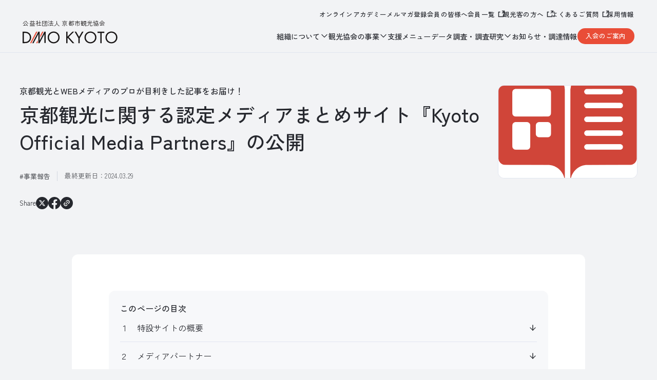

--- FILE ---
content_type: text/html; charset=UTF-8
request_url: https://www.kyokanko.or.jp/news/20240329_2/
body_size: 51497
content:
<!DOCTYPE html>
<html lang="ja">
<head>
<meta charset="UTF-8">
<meta http-equiv="X-UA-Compatible" content="IE=edge">
<meta name="viewport" content="width=device-width, initial-scale=1.0">
<link rel="preconnect" href="https://fonts.googleapis.com">
<link rel="preconnect" href="https://fonts.gstatic.com" crossorigin>
<link href="https://fonts.googleapis.com/css2?family=Inter:wght@100..900&family=Zen+Kaku+Gothic+New:wght@400;500&display=swap" rel="stylesheet">
<link rel="stylesheet" href="https://cdn.jsdelivr.net/npm/swiper@8/swiper-bundle.min.css" />
<link rel="stylesheet" href="https://www.kyokanko.or.jp/wp/wp-content/themes/kyokanko02/style.css">
<!-- ↓フィールド更新用 -->
<link rel="stylesheet" href="https://www.kyokanko.or.jp/wp/wp-content/themes/kyokanko02/css/field_custom.css">
<script async defer crossorigin="anonymous" src="https://connect.facebook.net/en_US/sdk.js#xfbml=1&version=v10.0" nonce="YOUR_NONCE"></script>
<!-- Google Tag Manager -->
<script>(function(w,d,s,l,i){w[l]=w[l]||[];w[l].push({'gtm.start':
new Date().getTime(),event:'gtm.js'});var f=d.getElementsByTagName(s)[0],
j=d.createElement(s),dl=l!='dataLayer'?'&l='+l:'';j.async=true;j.src=
'https://www.googletagmanager.com/gtm.js?id='+i+dl;f.parentNode.insertBefore(j,f);
})(window,document,'script','dataLayer','GTM-MPM7BT5');</script>
<!-- End Google Tag Manager -->
<meta name='robots' content='index, follow, max-image-preview:large, max-snippet:-1, max-video-preview:-1' />
	<style>img:is([sizes="auto" i], [sizes^="auto," i]) { contain-intrinsic-size: 3000px 1500px }</style>
	
	<!-- This site is optimized with the Yoast SEO plugin v24.1 - https://yoast.com/wordpress/plugins/seo/ -->
	<title>京都観光に関する認定メディアまとめサイト『Kyoto Official Media Partners』の公開 | 公益社団法人 京都市観光協会（DMO KYOTO）</title>
	<meta name="description" content="お知らせ・調達情報などの詳細ページです。" />
	<link rel="canonical" href="https://www.kyokanko.or.jp/news/20240329_2/" />
	<meta property="og:locale" content="ja_JP" />
	<meta property="og:type" content="article" />
	<meta property="og:title" content="京都観光に関する認定メディアまとめサイト『Kyoto Official Media Partners』の公開 | 公益社団法人 京都市観光協会（DMO KYOTO）" />
	<meta property="og:description" content="お知らせ・調達情報などの詳細ページです。" />
	<meta property="og:url" content="https://www.kyokanko.or.jp/news/20240329_2/" />
	<meta property="og:site_name" content="公益社団法人 京都市観光協会（DMO KYOTO）" />
	<meta property="article:modified_time" content="2024-12-12T13:24:44+00:00" />
	<meta property="og:image" content="https://www.kyokanko.or.jp/wp/wp-content/uploads/mediapartners.jpg" />
	<meta name="twitter:card" content="summary_large_image" />
	<script type="application/ld+json" class="yoast-schema-graph">{"@context":"https://schema.org","@graph":[{"@type":"WebPage","@id":"https://www.kyokanko.or.jp/news/20240329_2/","url":"https://www.kyokanko.or.jp/news/20240329_2/","name":"京都観光に関する認定メディアまとめサイト『Kyoto Official Media Partners』の公開 | 公益社団法人 京都市観光協会（DMO KYOTO）","isPartOf":{"@id":"https://www.kyokanko.or.jp/#website"},"primaryImageOfPage":{"@id":"https://www.kyokanko.or.jp/news/20240329_2/#primaryimage"},"image":{"@id":"https://www.kyokanko.or.jp/news/20240329_2/#primaryimage"},"thumbnailUrl":"https://www.kyokanko.or.jp/wp/wp-content/uploads/mediapartners.jpg","datePublished":"2024-03-29T01:00:53+00:00","dateModified":"2024-12-12T13:24:44+00:00","description":"お知らせ・調達情報などの詳細ページです。","breadcrumb":{"@id":"https://www.kyokanko.or.jp/news/20240329_2/#breadcrumb"},"inLanguage":"ja","potentialAction":[{"@type":"ReadAction","target":["https://www.kyokanko.or.jp/news/20240329_2/"]}]},{"@type":"ImageObject","inLanguage":"ja","@id":"https://www.kyokanko.or.jp/news/20240329_2/#primaryimage","url":"https://www.kyokanko.or.jp/wp/wp-content/uploads/mediapartners.jpg","contentUrl":"https://www.kyokanko.or.jp/wp/wp-content/uploads/mediapartners.jpg","width":1439,"height":770},{"@type":"BreadcrumbList","@id":"https://www.kyokanko.or.jp/news/20240329_2/#breadcrumb","itemListElement":[{"@type":"ListItem","position":1,"name":"ホーム","item":"https://www.kyokanko.or.jp/"},{"@type":"ListItem","position":2,"name":"お知らせ・調達情報","item":"https://www.kyokanko.or.jp/news/"},{"@type":"ListItem","position":3,"name":"京都観光に関する認定メディアまとめサイト『Kyoto Official Media Partners』の公開"}]},{"@type":"WebSite","@id":"https://www.kyokanko.or.jp/#website","url":"https://www.kyokanko.or.jp/","name":"公益社団法人 京都市観光協会（DMO KYOTO）","description":"Kyoto City Toursim Organization Official Site","potentialAction":[{"@type":"SearchAction","target":{"@type":"EntryPoint","urlTemplate":"https://www.kyokanko.or.jp/?s={search_term_string}"},"query-input":{"@type":"PropertyValueSpecification","valueRequired":true,"valueName":"search_term_string"}}],"inLanguage":"ja"}]}</script>
	<!-- / Yoast SEO plugin. -->


<link rel='stylesheet' id='wp-block-library-css' href='https://www.kyokanko.or.jp/wp/wp-includes/css/dist/block-library/style.min.css?ver=6.7.1' type='text/css' media='all' />
<style id='classic-theme-styles-inline-css' type='text/css'>
/*! This file is auto-generated */
.wp-block-button__link{color:#fff;background-color:#32373c;border-radius:9999px;box-shadow:none;text-decoration:none;padding:calc(.667em + 2px) calc(1.333em + 2px);font-size:1.125em}.wp-block-file__button{background:#32373c;color:#fff;text-decoration:none}
</style>
<style id='global-styles-inline-css' type='text/css'>
:root{--wp--preset--aspect-ratio--square: 1;--wp--preset--aspect-ratio--4-3: 4/3;--wp--preset--aspect-ratio--3-4: 3/4;--wp--preset--aspect-ratio--3-2: 3/2;--wp--preset--aspect-ratio--2-3: 2/3;--wp--preset--aspect-ratio--16-9: 16/9;--wp--preset--aspect-ratio--9-16: 9/16;--wp--preset--color--black: #000000;--wp--preset--color--cyan-bluish-gray: #abb8c3;--wp--preset--color--white: #ffffff;--wp--preset--color--pale-pink: #f78da7;--wp--preset--color--vivid-red: #cf2e2e;--wp--preset--color--luminous-vivid-orange: #ff6900;--wp--preset--color--luminous-vivid-amber: #fcb900;--wp--preset--color--light-green-cyan: #7bdcb5;--wp--preset--color--vivid-green-cyan: #00d084;--wp--preset--color--pale-cyan-blue: #8ed1fc;--wp--preset--color--vivid-cyan-blue: #0693e3;--wp--preset--color--vivid-purple: #9b51e0;--wp--preset--gradient--vivid-cyan-blue-to-vivid-purple: linear-gradient(135deg,rgba(6,147,227,1) 0%,rgb(155,81,224) 100%);--wp--preset--gradient--light-green-cyan-to-vivid-green-cyan: linear-gradient(135deg,rgb(122,220,180) 0%,rgb(0,208,130) 100%);--wp--preset--gradient--luminous-vivid-amber-to-luminous-vivid-orange: linear-gradient(135deg,rgba(252,185,0,1) 0%,rgba(255,105,0,1) 100%);--wp--preset--gradient--luminous-vivid-orange-to-vivid-red: linear-gradient(135deg,rgba(255,105,0,1) 0%,rgb(207,46,46) 100%);--wp--preset--gradient--very-light-gray-to-cyan-bluish-gray: linear-gradient(135deg,rgb(238,238,238) 0%,rgb(169,184,195) 100%);--wp--preset--gradient--cool-to-warm-spectrum: linear-gradient(135deg,rgb(74,234,220) 0%,rgb(151,120,209) 20%,rgb(207,42,186) 40%,rgb(238,44,130) 60%,rgb(251,105,98) 80%,rgb(254,248,76) 100%);--wp--preset--gradient--blush-light-purple: linear-gradient(135deg,rgb(255,206,236) 0%,rgb(152,150,240) 100%);--wp--preset--gradient--blush-bordeaux: linear-gradient(135deg,rgb(254,205,165) 0%,rgb(254,45,45) 50%,rgb(107,0,62) 100%);--wp--preset--gradient--luminous-dusk: linear-gradient(135deg,rgb(255,203,112) 0%,rgb(199,81,192) 50%,rgb(65,88,208) 100%);--wp--preset--gradient--pale-ocean: linear-gradient(135deg,rgb(255,245,203) 0%,rgb(182,227,212) 50%,rgb(51,167,181) 100%);--wp--preset--gradient--electric-grass: linear-gradient(135deg,rgb(202,248,128) 0%,rgb(113,206,126) 100%);--wp--preset--gradient--midnight: linear-gradient(135deg,rgb(2,3,129) 0%,rgb(40,116,252) 100%);--wp--preset--font-size--small: 13px;--wp--preset--font-size--medium: 20px;--wp--preset--font-size--large: 36px;--wp--preset--font-size--x-large: 42px;--wp--preset--spacing--20: 0.44rem;--wp--preset--spacing--30: 0.67rem;--wp--preset--spacing--40: 1rem;--wp--preset--spacing--50: 1.5rem;--wp--preset--spacing--60: 2.25rem;--wp--preset--spacing--70: 3.38rem;--wp--preset--spacing--80: 5.06rem;--wp--preset--shadow--natural: 6px 6px 9px rgba(0, 0, 0, 0.2);--wp--preset--shadow--deep: 12px 12px 50px rgba(0, 0, 0, 0.4);--wp--preset--shadow--sharp: 6px 6px 0px rgba(0, 0, 0, 0.2);--wp--preset--shadow--outlined: 6px 6px 0px -3px rgba(255, 255, 255, 1), 6px 6px rgba(0, 0, 0, 1);--wp--preset--shadow--crisp: 6px 6px 0px rgba(0, 0, 0, 1);}:where(.is-layout-flex){gap: 0.5em;}:where(.is-layout-grid){gap: 0.5em;}body .is-layout-flex{display: flex;}.is-layout-flex{flex-wrap: wrap;align-items: center;}.is-layout-flex > :is(*, div){margin: 0;}body .is-layout-grid{display: grid;}.is-layout-grid > :is(*, div){margin: 0;}:where(.wp-block-columns.is-layout-flex){gap: 2em;}:where(.wp-block-columns.is-layout-grid){gap: 2em;}:where(.wp-block-post-template.is-layout-flex){gap: 1.25em;}:where(.wp-block-post-template.is-layout-grid){gap: 1.25em;}.has-black-color{color: var(--wp--preset--color--black) !important;}.has-cyan-bluish-gray-color{color: var(--wp--preset--color--cyan-bluish-gray) !important;}.has-white-color{color: var(--wp--preset--color--white) !important;}.has-pale-pink-color{color: var(--wp--preset--color--pale-pink) !important;}.has-vivid-red-color{color: var(--wp--preset--color--vivid-red) !important;}.has-luminous-vivid-orange-color{color: var(--wp--preset--color--luminous-vivid-orange) !important;}.has-luminous-vivid-amber-color{color: var(--wp--preset--color--luminous-vivid-amber) !important;}.has-light-green-cyan-color{color: var(--wp--preset--color--light-green-cyan) !important;}.has-vivid-green-cyan-color{color: var(--wp--preset--color--vivid-green-cyan) !important;}.has-pale-cyan-blue-color{color: var(--wp--preset--color--pale-cyan-blue) !important;}.has-vivid-cyan-blue-color{color: var(--wp--preset--color--vivid-cyan-blue) !important;}.has-vivid-purple-color{color: var(--wp--preset--color--vivid-purple) !important;}.has-black-background-color{background-color: var(--wp--preset--color--black) !important;}.has-cyan-bluish-gray-background-color{background-color: var(--wp--preset--color--cyan-bluish-gray) !important;}.has-white-background-color{background-color: var(--wp--preset--color--white) !important;}.has-pale-pink-background-color{background-color: var(--wp--preset--color--pale-pink) !important;}.has-vivid-red-background-color{background-color: var(--wp--preset--color--vivid-red) !important;}.has-luminous-vivid-orange-background-color{background-color: var(--wp--preset--color--luminous-vivid-orange) !important;}.has-luminous-vivid-amber-background-color{background-color: var(--wp--preset--color--luminous-vivid-amber) !important;}.has-light-green-cyan-background-color{background-color: var(--wp--preset--color--light-green-cyan) !important;}.has-vivid-green-cyan-background-color{background-color: var(--wp--preset--color--vivid-green-cyan) !important;}.has-pale-cyan-blue-background-color{background-color: var(--wp--preset--color--pale-cyan-blue) !important;}.has-vivid-cyan-blue-background-color{background-color: var(--wp--preset--color--vivid-cyan-blue) !important;}.has-vivid-purple-background-color{background-color: var(--wp--preset--color--vivid-purple) !important;}.has-black-border-color{border-color: var(--wp--preset--color--black) !important;}.has-cyan-bluish-gray-border-color{border-color: var(--wp--preset--color--cyan-bluish-gray) !important;}.has-white-border-color{border-color: var(--wp--preset--color--white) !important;}.has-pale-pink-border-color{border-color: var(--wp--preset--color--pale-pink) !important;}.has-vivid-red-border-color{border-color: var(--wp--preset--color--vivid-red) !important;}.has-luminous-vivid-orange-border-color{border-color: var(--wp--preset--color--luminous-vivid-orange) !important;}.has-luminous-vivid-amber-border-color{border-color: var(--wp--preset--color--luminous-vivid-amber) !important;}.has-light-green-cyan-border-color{border-color: var(--wp--preset--color--light-green-cyan) !important;}.has-vivid-green-cyan-border-color{border-color: var(--wp--preset--color--vivid-green-cyan) !important;}.has-pale-cyan-blue-border-color{border-color: var(--wp--preset--color--pale-cyan-blue) !important;}.has-vivid-cyan-blue-border-color{border-color: var(--wp--preset--color--vivid-cyan-blue) !important;}.has-vivid-purple-border-color{border-color: var(--wp--preset--color--vivid-purple) !important;}.has-vivid-cyan-blue-to-vivid-purple-gradient-background{background: var(--wp--preset--gradient--vivid-cyan-blue-to-vivid-purple) !important;}.has-light-green-cyan-to-vivid-green-cyan-gradient-background{background: var(--wp--preset--gradient--light-green-cyan-to-vivid-green-cyan) !important;}.has-luminous-vivid-amber-to-luminous-vivid-orange-gradient-background{background: var(--wp--preset--gradient--luminous-vivid-amber-to-luminous-vivid-orange) !important;}.has-luminous-vivid-orange-to-vivid-red-gradient-background{background: var(--wp--preset--gradient--luminous-vivid-orange-to-vivid-red) !important;}.has-very-light-gray-to-cyan-bluish-gray-gradient-background{background: var(--wp--preset--gradient--very-light-gray-to-cyan-bluish-gray) !important;}.has-cool-to-warm-spectrum-gradient-background{background: var(--wp--preset--gradient--cool-to-warm-spectrum) !important;}.has-blush-light-purple-gradient-background{background: var(--wp--preset--gradient--blush-light-purple) !important;}.has-blush-bordeaux-gradient-background{background: var(--wp--preset--gradient--blush-bordeaux) !important;}.has-luminous-dusk-gradient-background{background: var(--wp--preset--gradient--luminous-dusk) !important;}.has-pale-ocean-gradient-background{background: var(--wp--preset--gradient--pale-ocean) !important;}.has-electric-grass-gradient-background{background: var(--wp--preset--gradient--electric-grass) !important;}.has-midnight-gradient-background{background: var(--wp--preset--gradient--midnight) !important;}.has-small-font-size{font-size: var(--wp--preset--font-size--small) !important;}.has-medium-font-size{font-size: var(--wp--preset--font-size--medium) !important;}.has-large-font-size{font-size: var(--wp--preset--font-size--large) !important;}.has-x-large-font-size{font-size: var(--wp--preset--font-size--x-large) !important;}
:where(.wp-block-post-template.is-layout-flex){gap: 1.25em;}:where(.wp-block-post-template.is-layout-grid){gap: 1.25em;}
:where(.wp-block-columns.is-layout-flex){gap: 2em;}:where(.wp-block-columns.is-layout-grid){gap: 2em;}
:root :where(.wp-block-pullquote){font-size: 1.5em;line-height: 1.6;}
</style>
<link rel='shortlink' href='https://www.kyokanko.or.jp/?p=21948' />
<link rel="icon" href="https://www.kyokanko.or.jp/wp/wp-content/uploads/cropped-favicon-32x32.png" sizes="32x32" />
<link rel="icon" href="https://www.kyokanko.or.jp/wp/wp-content/uploads/cropped-favicon-192x192.png" sizes="192x192" />
<link rel="apple-touch-icon" href="https://www.kyokanko.or.jp/wp/wp-content/uploads/cropped-favicon-180x180.png" />
<meta name="msapplication-TileImage" content="https://www.kyokanko.or.jp/wp/wp-content/uploads/cropped-favicon-270x270.png" />
</head>
<body id="%e4%ba%ac%e9%83%bd%e8%a6%b3%e5%85%89%e3%81%ab%e9%96%a2%e3%81%99%e3%82%8b%e8%aa%8d%e5%ae%9a%e3%83%a1%e3%83%87%e3%82%a3%e3%82%a2%e3%81%be%e3%81%a8%e3%82%81%e3%82%b5%e3%82%a4%e3%83%88%e3%80%8ekyoto-offic" class="news-template-default single single-news postid-21948">
<!-- Google Tag Manager (noscript) -->
<noscript><iframe src="https://www.googletagmanager.com/ns.html?id=GTM-MPM7BT5"
height="0" width="0" style="display:none;visibility:hidden"></iframe></noscript>
<!-- End Google Tag Manager (noscript) -->
<div class="bg_main"></div>
<header class="ly_header ly_header_btm">
  <nav class="ly_header_topNav">
    <ul class="navTop">
      <li><a href="/onlineacademy/">オンラインアカデミー</a></li>
      <li><a href="/mail_magazine/">メルマガ登録</a></li>
      <li><a href="/member/">会員の皆様へ</a></li>
      <li><a href="https://docs.google.com/spreadsheets/d/1_FYkm1ws638PUN3wz9_d7ROpiJ5pM0tI_WMat_wgIKg/edit?usp=sharing" class="icon_link" target="_blank" rel="noopener">会員一覧</a></li>
      <li><a href="https://ja.kyoto.travel/?from=kyokanko" class="icon_link" target="_blank" rel="noopener">観光客の方へ</a></li>
      <li><a href="https://tayori.com/faq/a5306b05244f4d71d7ee198d14e41882bca350ea" class="icon_link" target="_blank" rel="noopener">よくあるご質問</a></li>
      <li><a href="/recruit/">採用情報</a></li>
    </ul>
  </nav>
  <div class="ly_header_btmNav">
    <div class="logo">
      <a href="/">
        <em class="sub_logo">公益社団法人 京都市観光協会</em>
        <svg width="200" height="26" viewBox="0 0 200 26" fill="none" xmlns="http://www.w3.org/2000/svg">
          <path d="M31.2066 0.902344L18.4675 25.0654H15.7827L28.5327 0.902344H31.2066Z" fill="#E94D37"/>
          <path d="M28.5435 25.066H31.2282L31.7826 24.0225V18.9355L28.5435 25.066Z" fill="#E94D37"/>
          <path d="M43.9673 0.902344H41.2934L37.1738 8.69582V13.7828L43.9673 0.902344Z" fill="#E94D37"/>
          <path class="line" d="M0 0.902344H4.92391C7.34783 0.902344 10.7935 1.15234 13.837 3.72843C16.0435 5.57626 17.9674 8.65234 17.9674 13.0002C17.9674 18.0763 15.4674 20.7936 13.7283 22.2719C11.5217 24.1523 9.19565 25.0654 4.8913 25.0654H0V0.902344ZM2.68478 22.5328H5.04348C6.96739 22.5328 9.6087 22.3154 11.9674 20.3589C13.7826 18.8371 15.2283 16.4458 15.2283 13.0002C15.2283 7.20669 11.1739 3.43495 5.04348 3.43495H2.68478V22.5328Z" fill="#26282E"/>
          <path class="line" d="M52.8479 13C52.8479 5.79348 58.4675 0.5 65.424 0.5C72.3805 0.5 78.0001 5.79348 78.0001 13C78.0001 20.2065 72.424 25.5 65.424 25.5C58.424 25.5 52.8479 20.1739 52.8479 13ZM55.5979 13C55.5979 18.5435 59.9783 22.9674 65.4131 22.9674C70.8479 22.9674 75.2283 18.5435 75.2283 13C75.2283 7.45652 70.8479 3.03261 65.4131 3.03261C59.9783 3.03261 55.5979 7.45652 55.5979 13Z" fill="#26282E"/>
          <path class="line" d="M94.6086 11.261L104.902 0.902344H108.522L97.2173 12.1741L108.88 25.0763H105.185L95.2934 13.9893L94.6086 14.6741V25.0763H91.9238V0.902344H94.6086V11.261Z" fill="#26282E"/>
          <path class="line" d="M117.609 14.6632L109.674 0.902344H112.793L118.956 11.6958L125.185 0.902344H128.304L120.293 14.6741V25.0763H117.609V14.6741V14.6632Z" fill="#26282E"/>
          <path class="line" d="M130.391 13C130.391 5.79348 136.011 0.5 142.967 0.5C149.924 0.5 155.544 5.79348 155.544 13C155.544 20.2065 149.967 25.5 142.967 25.5C135.967 25.5 130.391 20.1739 130.391 13ZM133.141 13C133.141 18.5435 137.522 22.9674 142.957 22.9674C148.391 22.9674 152.772 18.5435 152.772 13C152.772 7.45652 148.391 3.03261 142.957 3.03261C137.522 3.03261 133.141 7.45652 133.141 13Z" fill="#26282E"/>
          <path class="line" d="M166.402 3.43495V25.0654H163.717V3.43495H157.848V0.902344H172.272V3.43495H166.402Z" fill="#26282E"/>
          <path class="line" d="M174.587 13C174.587 5.79348 180.206 0.5 187.163 0.5C194.12 0.5 199.739 5.79348 199.739 13C199.739 20.2065 194.163 25.5 187.163 25.5C180.163 25.5 174.587 20.1739 174.587 13ZM177.337 13C177.337 18.5435 181.717 22.9674 187.152 22.9674C192.587 22.9674 196.967 18.5435 196.967 13C196.967 7.45652 192.587 3.03261 187.152 3.03261C181.717 3.03261 177.337 7.45652 177.337 13Z" fill="#26282E"/>
          <path class="line" d="M45.8804 0.902344L35.8152 19.9784V0.902344H35.8043H33.1412H33.1195L20.3804 25.0654H23.0543L33.1412 5.95669V25.0654H35.8152L45.8804 5.97843V24.6632H48.5652V0.902344H45.8804Z" fill="#26282E"/>
        </svg>
      </a>
    </div>
    <nav class="navBtm">
      <div class="sp_navMenu">
        <div class="el_btn el_btn__cv btn"><a href="/kaiin_entry/">入会のご案内</a></div>
        <div class="ly_header_menuIcon">
          <span></span>
          <span></span>
          <span></span>
        </div>
      </div>
      <ul class="navBtm_list">
        <li>
          <span>
            組織について
          </span>
          <div class="underBox">
            <a href="/about-kta/">組織について</a>
            <ul class="underBox_list">
              <li><a href="/about-kta/history/">組織情報と沿革</a></li>
              <li><a href="/about-kta/disclosure/">ディスクロージャー</a></li>
              <li><a href="/about-kta/strategy_dmokyoto/">経営戦略</a></li>
              <!-- <li><a href="/about-kta/message/">会長挨拶</a></li> -->
              <li><a href="/about-kta/history/#access" class="is_linkAccess">アクセス</a></li>
            </ul>
          </div>
        </li>
        <li>
          <span>
            観光協会の事業
          </span>
          <div class="underBox">
            <a href="/project/">観光協会の事業</a>
            <ul class="underBox_list">
              <li><a href="/project/business/">調査研究・担い手支援</a></li>
              <li><a href="/project/mediasupport/">情報発信・観光案内</a></li>
              <li><a href="/project/sustainable/">持続可能な観光地づくり</a></li>
              <li><a href="/project/culture/">文化・伝統を活用した観光振興</a></li>
            </ul>
          </div>
        </li>
        <li><a href="/service/">支援メニュー</a></li>
        <li>
          <span>
            データ調査・調査研究
          </span>
          <div class="underBox dataArea">
            <ul class="underBox_list">
              <li><a href="/report/">データ月報・調査研究一覧</a></li>
              <li><a href="/aboutdata/">データ月報とは</a></li>
              <li><a href="/dashboard/">データ分析・ダウンロード用ダッシュボード</a></li>
              <li><a href="/survey_list/">京都市における観光調査関係の資料一覧</a></li>
            </ul>
          </div>
        </li>
        <li><a href="/news/">お知らせ・調達情報</a></li>
        <li class="el_btn el_btn__cv btn"><a href="/kaiin_entry/">入会のご案内</a></li>
      </ul>
    </nav>
  </div>

  <div class="sp_navInner">
    <div class="sp_navInner_wrap">
      <ul class="sp_navInner_list01">
        <li>
          <em>組織について</em>
          <ul class="underBox_list">
            <li><a href="/about-kta/">組織について</a></li>
            <li><a href="/about-kta/history/">組織情報と沿革</a></li>
            <li><a href="/about-kta/disclosure/">ディスクロージャー</a></li>
            <li><a href="/about-kta/strategy_dmokyoto/">経営戦略</a></li>
            <!-- <li><a href="/about-kta/message/">会長挨拶</a></li> -->
            <li><a href="/about-kta/history/#access" class="is_sp_linkAccess">アクセス</a></li>
          </ul>
        </li>
        <li>
          <em>観光協会の事業</em>
          <ul class="underBox_list">
            <li><a href="/project/">観光協会の事業</a></li>
            <li><a href="/project/business/">調査研究・担い手支援</a></li>
            <li><a href="/project/mediasupport/">情報発信・観光案内</a></li>
            <li><a href="/project/sustainable/">持続可能な観光地づくり</a></li>
            <li><a href="/project/culture/">文化・伝統を活用した観光振興</a></li>
          </ul>
        </li>
        <li><a href="/service/">支援メニュー</a></li>
        <li>
          <em>データ・調査研究</em>
          <ul class="underBox_list">
            <li class="subTtl">データ一覧</li>
            <li><a href="/report/">データ・調査研究</a></li>
            <li><a href="/aboutdata/">データ月報とは</a></li>
            <li><a href="/dashboard/">データ分析・ダウンロード用ダッシュボード</a></li>
            <li><a href="/survey_list/">京都市における観光調査関係の資料一覧</a></li>
          </ul>
        </li>
        <li><a href="/news/">お知らせ・調達情報</a></li>
      </ul>
      <ul class="sp_navInner_list02">
        <li><a href="/onlineacademy/">オンラインアカデミー</a></li>
        <li><a href="/mail_magazine/">メルマガ登録</a></li>
        <li><a href="/kaiin_entry/">入会のご案内</a></li>
        <li><a href="/member/">会員の皆様へ</a></li>
        <li><a href="https://docs.google.com/spreadsheets/d/1_FYkm1ws638PUN3wz9_d7ROpiJ5pM0tI_WMat_wgIKg/edit?usp=sharing" class="icon_link" target="_blank" rel="noopener"><span>会員一覧</span></a></li>
        <li><a href="https://ja.kyoto.travel/?from=kyokanko" class="icon_link" target="_blank" rel="noopener"><span>観光客の方へ</span></a></li>
        <li><a href="/kouenshinsei/">京都市観光協会後援名義等の使用許可申請について</a></li>
        <li><a href="/recruit/">採用情報</a></li>
        <li><a href="https://tayori.com/faq/a5306b05244f4d71d7ee198d14e41882bca350ea" class="icon_link" target="_blank" rel="noopener"><span>よくあるご質問</span></a></li>
        <li><a href="/contact/">お問い合わせ</a></li>
      </ul>
      <ul class="sp_navInner_snsList">
        <li><a href="" class="icon_facebook">DMO KYOTO 公式Facebook</a></li>
        <li><a href="" class="icon_note">DMO KYOTO 公式note</a></li>
      </ul>
    </div>
  </div>
</header><main class="un_news">
<section class="bl_btmHeader__news">
  <div class="bl_btmHeader_inner">
    <div class="hdgArea">
			<p class="subTtl">京都観光とWEBメディアのプロが目利きした記事をお届け！</p>
			<h1 class="el_hdg01 hdg">京都観光に関する認定メディアまとめサイト『Kyoto Official Media Partners』の公開</h1>
			<div class="box">
										<div class="tagsArea">
					<div class="bl_articleCard_tag">
						<a href="https://www.kyokanko.or.jp/news/?cat=report" class="hv-red"><em>事業報告</em></a>					</div>
										<p class="updated">最終更新日：<time datetime="2024.03.29">2024.03.29</time></p>
				</div>
			</div>
			<dl>
				<dt>Share</dt>
				<dd>
										<a href="https://twitter.com/intent/tweet?text=%E4%BA%AC%E9%83%BD%E8%A6%B3%E5%85%89%E3%81%AB%E9%96%A2%E3%81%99%E3%82%8B%E8%AA%8D%E5%AE%9A%E3%83%A1%E3%83%87%E3%82%A3%E3%82%A2%E3%81%BE%E3%81%A8%E3%82%81%E3%82%B5%E3%82%A4%E3%83%88%E3%80%8EKyoto+Official+Media+Partners%E3%80%8F%E3%81%AE%E5%85%AC%E9%96%8B&url=https%3A%2F%2Fwww.kyokanko.or.jp%2Fnews%2F20240329_2%2F" target="_blank" class="twitter-share-button">
						<img src="https://www.kyokanko.or.jp/wp/wp-content/themes/kyokanko02/img/common/icon_x.svg" alt="Xポスト">
					</a>
					<a href="https://www.facebook.com/sharer/sharer.php?u=https%3A%2F%2Fwww.kyokanko.or.jp%2Fnews%2F20240329_2%2F&t=%E4%BA%AC%E9%83%BD%E8%A6%B3%E5%85%89%E3%81%AB%E9%96%A2%E3%81%99%E3%82%8B%E8%AA%8D%E5%AE%9A%E3%83%A1%E3%83%87%E3%82%A3%E3%82%A2%E3%81%BE%E3%81%A8%E3%82%81%E3%82%B5%E3%82%A4%E3%83%88%E3%80%8EKyoto+Official+Media+Partners%E3%80%8F%E3%81%AE%E5%85%AC%E9%96%8B" target="_blank" class="facebook-share-button">
						<img src="https://www.kyokanko.or.jp/wp/wp-content/themes/kyokanko02/img/common/icon_facebook.svg" alt="Facebookシェア">
					</a>
					<a href="" id="copyLinkButton" data-link="https://www.kyokanko.or.jp/news/20240329_2/">
						<img src="https://www.kyokanko.or.jp/wp/wp-content/themes/kyokanko02/img/common/icon_.svg" alt="リンクをコピー">
					</a>
				</dd>
			</dl>
    </div>
		<figure class="thumbnailArea">
						<img src="https://www.kyokanko.or.jp/wp/wp-content/uploads/brandmark-logo.png" alt="京都観光に関する認定メディアまとめサイト『Kyoto Official Media Partners』の公開">
		</figure>
  </div>
</section>

<section class="un_news_contents">
		<div class="un_news_contents_inner bl_editContents">
		<div id="toc_container" class="no_bullets"><p class="toc_title">このページの目次</p><ul class="toc_list"><li><a href="#i">１　特設サイトの概要</a></li><li><a href="#i-2">２　メディアパートナー</a></li><li><a href="#i-3">掲載記事に対する読者投票について</a></li></ul></div>

              <div class="post-text-inner">
                <div class="bg-set-box bg-white">
                  <div class="bg-set-text wysiwyg">
                    
                    
                    <p>京都市と（公社）京都市観光協会（ＤＭＯ ＫＹＯＴＯ）は、持続可能な観光を実現するため、京都観光行動基準（京都観光モラル）の周知・啓発や観光の分散（時期、時間、場所の分散）などの観光課題対策に取り組んでいます。<br />
この度、観光課題の解決に資する記事や市民おすすめの穴場スポット、伝統文化・工芸、食文化の理解促進などをテーマとする記事をまとめた観光客向け特設サイト「Kyoto Official Media Partners」を新たに公開しました。<br />
特設サイトの公開に当たっては、記事掲載や広報における相互協力等を希望するＷＥＢメディア運営事業者を募集・審査し、「メディアパートナー」として認定した１０社の記事を掲載します。<br />
また、認定した「メディアパートナー」に対しては、１年を通じて、取材機会やイベント情報の提供など様々な支援を行います。</p>

                  </div>
                  
                </div>
              </div>
            <h2 class="wp-block-heading"><span id="i">１　特設サイトの概要</span></h2><p>名称：<strong>Kyoto Official Media Partners</strong><br />
URL：<a href="https://media.kyoto.travel/" target="_blank" rel="noopener">https://media.kyoto.travel/</a></p>
<p>※ メディアパートナー１０社の記事を、１社につき３件ずつ掲載します。（掲載記事は随時更新予定）。<br />
※ インターネット上のキーワード検索では発見しづらい記事を中心に選定することで、観光課題の解決に資する旅行の仕方など、多様な京都観光の選択肢を提示します。</p>
<figure class="wp-block-image"><img decoding="async" src="https://www.kyokanko.or.jp/wp/wp-content/uploads/mediapartners.jpg" alt=""><figcaption>特設サイト「Kyoto Official Media Partners」サイトの画面イメージ</figcaption></figure><figure class="wp-block-image"><img decoding="async" src="https://www.kyokanko.or.jp/wp/wp-content/uploads/brandmark-design-1.png" alt=""><figcaption>公式ロゴマーク</figcaption></figure><h2 class="wp-block-heading"><span id="i-2">２　メディアパートナー</span></h2><p>令和６年度のメディアパートナーは、観光課題の解決に資する記事や市民おすすめの穴場スポット、伝統文化・工芸、食文化の理解促進などをテーマとする記事を掲載しているＷＥＢメディア運営事業者を対象に募集を行い、テーマごとに審査した結果、応募があった４０社のうち１０社を認定しました。<br />
認定期間は令和６年４月からの１年間とし、令和７年度分は令和７年１月頃に募集を行う予定です。</p>

              <div class="post-text-inner">
                <div class="bg-set-box bg-white">
                  <div class="bg-set-text wysiwyg">
                    
                    <h4>〈令和６年度メディアパートナー〉</h4>
                    <table style="border-collapse: collapse; width: 100%;">
<tbody>
<tr>
<td style="width: 40%; text-align: center;"><strong>メディア名</strong></td>
<td style="width: 60%; text-align: center;"><strong>運営事業者等</strong></td>
</tr>
<tr>
<td style="width: 40%; text-align: left;">京都館</td>
<td style="width: 60%; text-align: left;">京都市 産業観光局クリエイティブ産業振興室</td>
</tr>
<tr>
<td style="width: 40%; text-align: left;">京都グルメタクシーブログ</td>
<td style="width: 60%; text-align: left;">京都グルメタクシー</td>
</tr>
<tr>
<td style="width: 40%; text-align: left;">Kyoto Love. Kyoto</td>
<td style="width: 60%; text-align: left;">サンケイデザイン株式会社</td>
</tr>
<tr>
<td style="width: 40%; text-align: left;">ことりっぷ</td>
<td style="width: 60%; text-align: left;">株式会社昭文社</td>
</tr>
<tr>
<td style="width: 40%; text-align: left;">THE KYOTO</td>
<td style="width: 60%; text-align: left;">京都新聞社</td>
</tr>
<tr>
<td style="width: 40%; text-align: left;">タビガタリ</td>
<td style="width: 60%; text-align: left;"><span style="font-weight: 400;">株式会社ＪＲ東海ツアーズ</span></td>
</tr>
<tr>
<td style="width: 40%; text-align: left;">ハンケイ京都新聞</td>
<td style="width: 60%; text-align: left;"><span style="font-weight: 400;">京都新聞社、株式会社ユニオン・エー</span></td>
</tr>
<tr>
<td style="width: 40%; text-align: left;">Premium Japan</td>
<td style="width: 60%; text-align: left;"><span style="font-weight: 400;">株式会社プレミアムジャパン</span></td>
</tr>
<tr>
<td style="width: 40%; text-align: left;">Life Hugger</td>
<td style="width: 60%; text-align: left;"><span style="font-weight: 400;">ハーチ株式会社</span></td>
</tr>
<tr>
<td style="width: 40%; text-align: left;">Leaf KYOTO</td>
<td style="width: 60%; text-align: left;">株式会社リーフ・パブリケーションズ</td>
</tr>
</tbody>
</table>
<p>※五十音順</p>

                  </div>
                  
                </div>
              </div>
            <figure class="wp-block-image"><img decoding="async" src="https://www.kyokanko.or.jp/wp/wp-content/uploads/medialogo.png" alt=""></figure><h4 class="wp-block-heading">〈相互連携及び支援の例〉</h4><ul>
<li>特設サイトへの記事の掲載、京都市観光協会ＳＮＳでの広報</li>
<li>掲載記事に対する読者投票の実施（別紙参照）</li>
<li>京都市観光協会が収集している観光客向けイベント情報などの提供</li>
<li>公式ロゴマークの提供</li>
<li>京都市観光協会事業や、会員企業店舗・施設の内覧会への招待</li>
<li>各メディア担当者との交流</li>
</ul>
<p style="text-align: right;">など</p>
<h2 class="wp-block-heading"><span id="i-3">掲載記事に対する読者投票について</span></h2><p>メディアパートナーへの支援の一つとして、本サイトの一般公開に先立ち、リピーター観光客※を対象とした、掲載記事への人気投票を実施しました。<br />
投票の際にいただいた推薦・応援コメントは特設サイト上で掲載します。</p>
<p>※ 公式サイト「京都観光Ｎａｖｉ」における旅行商品販売ページ「事前予約で楽しむ京都旅」の利用者のうち、利用実績が比較的多い約５,０００名</p>
<h4><strong>読者投票上位３記事</strong></h4>
<p><strong>１位　</strong><strong><a href="https://media.kyoto.travel/cat_media-partner/premium-j/" target="_blank" rel="noopener">Premium Japan</a></strong><br />
<strong>「願いをかなえ、パワーをいただく　京都市内の穴場パワースポットを巡る」</strong><br />
（応援コメント）ガイドブックには載っていない神社。次に京都に行くときは、こちらを目的に紹介されたスポットを順にまわってみたいと思いました。</p>
<p><strong>２位　</strong><strong><a href="https://media.kyoto.travel/cat_media-partner/thekyoto/" target="_blank" rel="noopener">THE KYOTO</a></strong><br />
<strong>「340年ぶりの大改修「京の大仏」見つめる先は&#8230;」</strong><br />
（応援コメント）修復することで当時を生きた人の思いの謎が解けたなんて、京都愛にどっぷりつかってしまいました！</p>
<p><strong>３位　<a href="https://media.kyoto.travel/cat_media-partner/kyotolove/" target="_blank" rel="noopener">Kyoto Love. Kyoto</a><br />
「令和五年祇園祭対談　八坂神社宮司　野村明義氏✕祇園祭山鉾連合会理事長　木村幾次郎氏」</strong><br />
（応援コメント）人出や華やかさのある宵山や巡行ばかりに目が行くが、祭事の奥深さやご苦労を垣間見た様に感じました。お二人の立場が違うことにも驚きました。</p>
	</div>

	
	<div class="el_btn btn"><a href="/news/">お知らせ一覧へ戻る</a></div>

	<section class="un_news_contents_related">
		<h2 class="el_hdg03 hdg">関連記事</h2>
		<div class="bl_colum4">
									<article class="bl_card05">
							<a href="https://www.kyokanko.or.jp/news/20250711/">
								<figure class="bl_card05_ph">
																		<img src="https://www.kyokanko.or.jp/wp/wp-content/uploads/sennen_yoko.jpg" alt="">
								</figure>
								<section class="bl_card05_body">
									<div class="bl_card_cateBl">
																														<span class="bl_card_tag">事業報告</span>									</div>
									<h3 class="bl_card_ttl is_matchHeight">「新規観光コンテンツ造成支援事業」 採択事業決定について</h3>
																		<p class="bl_card_lead">
京都「千年の心得」推進協議会では、観光客の分散化（時期・時間・場所）の推進と観光客の満足度向上を図るため、新たに観光コンテンツを提供したいと考えている事業...</p>
									<p class="bl_card_dateTime"><time datetime="2025.07.11">2025.07.11</time></p>
								</section>
							</a>
						</article>
												<article class="bl_card05">
							<a href="https://www.kyokanko.or.jp/news/20250627">
								<figure class="bl_card05_ph">
																		<img src="https://www.kyokanko.or.jp/wp/wp-content/uploads/sokai01.png" alt="">
								</figure>
								<section class="bl_card05_body">
									<div class="bl_card_cateBl">
																														<span class="bl_card_tag">事業報告</span>									</div>
									<h3 class="bl_card_ttl is_matchHeight">京都市観光協会　令和7年度定時総会を開催しました</h3>
																		<p class="bl_card_lead">







令和7年6月18日（水）、京都市左京区宝ヶ池のザ・プリンス京都宝ヶ池において、「公益社団法人京都市観光協会　令和7年度定時総会」を開催いたし...</p>
									<p class="bl_card_dateTime"><time datetime="2025.06.27">2025.06.27</time></p>
								</section>
							</a>
						</article>
												<article class="bl_card05">
							<a href="https://www.kyokanko.or.jp/news/20250411">
								<figure class="bl_card05_ph">
																		<img src="https://www.kyokanko.or.jp/wp/wp-content/themes/kyokanko02/img/common/no_thumbnail.jpg" alt="">
								</figure>
								<section class="bl_card05_body">
									<div class="bl_card_cateBl">
																														<span class="bl_card_tag">事業報告</span><span class="bl_card_tag">支援・助成金</span>									</div>
									<h3 class="bl_card_ttl is_matchHeight">令和6年度　飲食店経営改善サポート事業－実績報告書ー</h3>
																		<p class="bl_card_lead">
飲食業界は、原材料費やエネルギー費の高騰、人件費の上昇や人材不足など多くの課題を抱えている状況が続いております。



京都市及び京都市観光協会では、京都...</p>
									<p class="bl_card_dateTime"><time datetime="2025.04.11">2025.04.11</time></p>
								</section>
							</a>
						</article>
												<article class="bl_card05">
							<a href="https://www.kyokanko.or.jp/news/20250121/">
								<figure class="bl_card05_ph">
																		<img src="https://www.kyokanko.or.jp/wp/wp-content/uploads/inbound_taiouryoku_2024.jpg" alt="">
								</figure>
								<section class="bl_card05_body">
									<div class="bl_card_cateBl">
																															<em class="bl_card_cateBl_category closed">募集終了</em>
																				<span class="bl_card_tag">事業報告</span><span class="bl_card_tag">募集</span><span class="bl_card_tag">セミナー</span>									</div>
									<h3 class="bl_card_ttl is_matchHeight">【2/17開催】「インバウンド対応力診断2024」報告会　～海外のお客様からも地元の方からも選ばれるために～　の開催について　</h3>
																		<p class="bl_card_lead">
公益社団法人京都市観光協会（DMO KYOTO）では、「経営戦略2025」で柱として据えている事業者支援のため、担い手確保に向けた支援や外国語案内表記の実...</p>
									<p class="bl_card_dateTime"><time datetime="2025.01.21">2025.01.21</time></p>
								</section>
							</a>
						</article>
								</div>
	</section>



</section>


<section class="bl_newsLetter">
  <div class="bl_newsLetter_left">
    <p class="txt">公式メールマガジン</p>
    <h2 class="el_hdg01 hdg">京都観光 MICE Newsletter</h2>
    <p class="el_subHdg">E-mail Magazine</p>
  </div>
  <div class="bl_newsLetter_right">
    <p class="el_txt">ビジネスに役立つ京都の最新統計から協業事業の公募、観光コラムまで、様々な情報をお届けします。</p>
    <form method="post" action="https://e.bme.jp/bm/p/f/tf.php?id=kcvb" target="_blank">
      <div class="bl_newsLetter_box">
        <p class="ttl">ご登録はこちら</p>
        <div class="inputBox">
          <input type="text" name="form[mail]" placeholder="sample@kyokanko.com" class="" fdprocessedid="cz4cot" id="placeholderEvent">
          <input type="submit" name="regist" value="登 録" class="" fdprocessedid="1al7sw">
        </div>
      </div>
      <input name="id" value="kcvb" type="hidden">
    </form>
    <p class="el_txt el_txt__link"><a href="/mail_magazine/">京都観光 MICE Newsletter のご案内</a></p>
  </div>
</section></main>
<section class="bl_topicpath">
  <ol class="bl_topicpath_list">
    <!-- Breadcrumb NavXT 7.3.1 -->
<li><a href="https://www.kyokanko.or.jp">ホーム</a></li><li><a href="https://www.kyokanko.or.jp/news/">お知らせ・調達情報</a></li><li><span>京都観光に関する認定メディアまとめサイト『Kyoto Official Media Partners』の公開</span></li>  </ol>
</section><footer class="ly_footer">
  <div class="ly_footer_inner">
    <div class="ly_footer_topNav">
      <div class="ly_footer_topNav_box01">
        <nav class="ftNav">
          <em class="ftNav_ttl ftNav_arrow">組織について</em>
          <ul class="ftNav_list">
            <li class="fr_ttl"><a href="/about-kta/">組織について</a></li>
            <li><a href="/about-kta/history/">組織情報と沿革</a></li>
            <li><a href="/about-kta/disclosure/">ディスクロージャー</a></li>
            <li><a href="/about-kta/strategy_dmokyoto/">経営戦略</a></li>
            <!-- <li><a href="/about-kta/message/">会長挨拶</a></li> -->
            <li><a href="/about-kta/history/#access">アクセス</a></li>
          </ul>
        </nav>
        <nav class="ftNav">
          <em class="ftNav_ttl ftNav_arrow">観光協会の事業</em>
          <ul class="ftNav_list">
            <li class="fr_ttl"><a href="/project/">観光協会の事業</a></li>
            <li><a href="/project/business/">調査研究・担い手支援</a></li>
            <li><a href="/project/mediasupport/">情報発信・観光案内</a></li>
            <li><a href="/project/sustainable/">持続可能な観光地づくり</a></li>
            <li><a href="/project/culture/">文化・伝統を活用した観光振興</a></li>
            <li><a href="/project/covid-19/">京都市観光協会の新型コロナウイルス感染症防止対策</a></li>
            <li><a href="/project/rep/">京都市海外情報拠点</a></li>
            <li><a href="/project/restaurant/">京都国際観光レストラン協会</a></li>
          </ul>
        </nav>
        <nav class="ftNav">
          <em class="ftNav_ttl ftNav_arrow">データ月報・調査研究一覧</em>
          <ul class="ftNav_list">
            <li class="fr_ttl"><a href="/report/">データ月報・調査研究一覧</a></li>
            <li><a href="/aboutdata/">データ月報とは</a></li>
            <li><a href="/dashboard/">データ分析・ダウンロード用ダッシュボード</a></li>
            <li><a href="/survey_list/">京都市における観光調査関係の資料一覧</a></li>
          </ul>
        </nav>
        <nav class="ftNav">
          <p class="ftNavSol"><a href="/news/" class="ftNav_ttl">お知らせ・調達情報</a></p>
          <p class="ftNavSol"><a href="/service/" class="ftNav_ttl">支援メニュー</a></p>
        </nav>
      </div>
      <nav class="ly_footer_topNav_box02">
        <ul class="list">
          <li><a href="/onlineacademy/">オンラインアカデミー</a></li>
          <li><a href="/mail_magazine/">京都観光MICENewsletterのご案内</a></li>
          <li><a href="/kaiin_entry/">入会のご案内</a></li>
          <li><a href="/member/">会員の皆様へ</a></li>
          <li><a href="https://docs.google.com/spreadsheets/d/1_FYkm1ws638PUN3wz9_d7ROpiJ5pM0tI_WMat_wgIKg/edit?usp=sharing" class="icon_link" target="_blank" rel="noopener">会員一覧</a></li>
          <li><a href="https://ja.kyoto.travel/?from=kyokanko" class="icon_link" target="_blank" rel="noopener">観光客の方へ</a></li>
          <li><a href="/recruit/">採用情報</a></li>
          <li><a href="https://tayori.com/faq/a5306b05244f4d71d7ee198d14e41882bca350ea" class="icon_link" target="_blank" rel="noopener">よくあるご質問</a></li>
          <li><a href="/contact/">お問い合わせ</a></li>
        </ul>
      </nav>
    </div>
    <nav class="ly_footer_mdlNav">
      <ul class="list">
        <li><a href="/terms/">サイト利用規約</a></li>
        <li><a href="/policy/">プライバシーポリシー</a></li>
      </ul>
    </nav>
    <div class="ly_footer_btmNav">
      <div class="ly_footer_btmNav_box">
        <div class="logo">
          <span>公益社団法人 京都市観光協会</span>
          <span>Kyoto City Tourism Association</span>
          <div class="logo_inner">
            <a href="/" class="logo01">
              <svg width="190" height="24" viewBox="0 0 190 24" fill="none" xmlns="http://www.w3.org/2000/svg">
                <path d="M29.6461 0.385742L17.544 23.5823H14.9934L27.1059 0.385742H29.6461Z" fill="#E94D37"/>
                <path d="M27.1162 23.5825H29.6668L30.1934 22.5807V17.6973L27.1162 23.5825Z" fill="#E94D37"/>
                <path d="M41.769 0.385742H39.2288L35.3152 7.86748V12.751L41.769 0.385742Z" fill="#E94D37"/>
                <path class="line" d="M0 0.385742H4.67772C6.98043 0.385742 10.2538 0.625742 13.1451 3.09879C15.2413 4.8727 17.069 7.82574 17.069 11.9997C17.069 16.8727 14.694 19.4814 13.0418 20.9005C10.9457 22.7057 8.73587 23.5823 4.64674 23.5823H0V0.385742ZM2.55054 21.151H4.7913C6.61902 21.151 9.12826 20.9423 11.369 19.064C13.0935 17.6031 14.4668 15.3075 14.4668 11.9997C14.4668 6.43792 10.6152 2.81705 4.7913 2.81705H2.55054V21.151Z" fill="#26282E"/>
                <path class="line" d="M50.2056 12C50.2056 5.08174 55.5442 0 62.1528 0C68.7615 0 74.1001 5.08174 74.1001 12C74.1001 18.9183 68.8028 24 62.1528 24C55.5028 24 50.2056 18.887 50.2056 12ZM52.8181 12C52.8181 17.3217 56.9795 21.5687 62.1425 21.5687C67.3056 21.5687 71.467 17.3217 71.467 12C71.467 6.67826 67.3056 2.4313 62.1425 2.4313C56.9795 2.4313 52.8181 6.67826 52.8181 12Z" fill="#26282E"/>
                <path class="line" d="M89.8782 10.3301L99.657 0.385742H103.096L92.3564 11.2066L103.436 23.5927H99.9255L90.5287 12.9492L89.8782 13.6066V23.5927H87.3276V0.385742H89.8782V10.3301Z" fill="#26282E"/>
                <path class="line" d="M111.728 13.5962L104.19 0.385742H107.154L113.009 10.7475L118.926 0.385742H121.889L114.279 13.6066V23.5927H111.728V13.6066V13.5962Z" fill="#26282E"/>
                <path class="line" d="M123.872 12C123.872 5.08174 129.21 0 135.819 0C142.428 0 147.766 5.08174 147.766 12C147.766 18.9183 142.469 24 135.819 24C129.169 24 123.872 18.887 123.872 12ZM126.484 12C126.484 17.3217 130.646 21.5687 135.809 21.5687C140.972 21.5687 145.133 17.3217 145.133 12C145.133 6.67826 140.972 2.4313 135.809 2.4313C130.646 2.4313 126.484 6.67826 126.484 12Z" fill="#26282E"/>
                <path class="line" d="M158.082 2.81705V23.5823H155.532V2.81705H149.956V0.385742H163.658V2.81705H158.082Z" fill="#26282E"/>
                <path class="line" d="M165.858 12C165.858 5.08174 171.196 0 177.805 0C184.414 0 189.752 5.08174 189.752 12C189.752 18.9183 184.455 24 177.805 24C171.155 24 165.858 18.887 165.858 12ZM168.47 12C168.47 17.3217 172.632 21.5687 177.795 21.5687C182.958 21.5687 187.119 17.3217 187.119 12C187.119 6.67826 182.958 2.4313 177.795 2.4313C172.632 2.4313 168.47 6.67826 168.47 12Z" fill="#26282E"/>
                <path class="line" d="M43.5863 0.385742L34.0244 18.6988V0.385742H34.014H31.4842H31.4635L19.3613 23.5823H21.9015L31.4842 5.23792V23.5823H34.0244L43.5863 5.25879V23.1962H46.1369V0.385742H43.5863Z" fill="#26282E"/>
              </svg>
            </a>
            <a href="/" class="logo02">
              <img src="https://www.kyokanko.or.jp/wp/wp-content/themes/kyokanko02/img/common/logo2.svg" alt="KYOTO CITY TOURISM ASSOCIATION">
            </a>
          </div>
        </div>
      </div>
      <div class="ly_footer_btmNav_copyBox">
        <ul class="snsList">
          <li><a href="https://www.facebook.com/dmokyoto" target="_blank" rel="noopener" class="icon_facebook">DMO KYOTO 公式Facebook</a></li>
          <li><a href="https://note.com/dmokyoto_kta/" target="_blank" rel="noopener" class="icon_note">DMO KYOTO 公式note</a></li>
        </ul>
        <p class="copy"><small>&copy; 2024 Kyoto City Tourism Association</small></p>
      </div>
    </div>
  </div>
</footer>
<!--n2css--><!--n2js--><script type="text/javascript" src="//ajax.googleapis.com/ajax/libs/jquery/3.2.1/jquery.min.js" id="jquery-js"></script>
<script type="text/javascript" src="https://www.kyokanko.or.jp/wp/wp-content/plugins/table-of-contents-plus/front.min.js?ver=2411.1" id="toc-front-js"></script>
<style id='core-block-supports-inline-css' type='text/css'>
.wp-container-core-columns-is-layout-1{flex-wrap:nowrap;}
</style>
<script src="https://cdn.jsdelivr.net/gh/studio-freight/lenis@1.0.19/bundled/lenis.min.js"></script>
<script type="text/javascript" src="https://cdnjs.cloudflare.com/ajax/libs/jquery.matchHeight/0.7.2/jquery.matchHeight-min.js"></script>
<script src="https://cdn.jsdelivr.net/npm/swiper@8/swiper-bundle.min.js"></script>
<script type="text/javascript">
const templateDir = 'https://www.kyokanko.or.jp/wp/wp-content/themes/kyokanko02';
</script>
<script src="https://www.kyokanko.or.jp/wp/wp-content/themes/kyokanko02/js/animation.min.js"></script>
<script src="https://www.kyokanko.or.jp/wp/wp-content/themes/kyokanko02/js/init.min.js"></script></body>
</html>

--- FILE ---
content_type: image/svg+xml
request_url: https://www.kyokanko.or.jp/wp/wp-content/themes/kyokanko02/img/common/icon_.svg
body_size: 697
content:
<svg width="24" height="24" viewBox="0 0 24 24" fill="none" xmlns="http://www.w3.org/2000/svg">
<rect width="24" height="24" rx="12" fill="#26282E"/>
<path d="M14.1211 9.87891L9.87845 14.1215" stroke="white" stroke-width="1.4" stroke-linecap="round"/>
<path d="M10.9391 8.8187L11.9998 7.75804C13.1713 6.58647 15.0708 6.58647 16.2424 7.75804V7.75804C17.414 8.92961 17.414 10.8291 16.2424 12.0007L15.1818 13.0613" stroke="white" stroke-width="1.4" stroke-linecap="round"/>
<path d="M13.0609 15.1813L12.0002 16.242C10.8287 17.4135 8.92916 17.4135 7.75759 16.242V16.242C6.58601 15.0704 6.58601 13.1709 7.75759 11.9993L8.81825 10.9387" stroke="white" stroke-width="1.4" stroke-linecap="round"/>
</svg>


--- FILE ---
content_type: image/svg+xml
request_url: https://www.kyokanko.or.jp/wp/wp-content/themes/kyokanko02/img/common/icon_link.svg
body_size: 381
content:
<svg width="16" height="16" viewBox="0 0 16 16" fill="none" xmlns="http://www.w3.org/2000/svg">
<path d="M9.5 6.5L13.5 2.5" stroke="#26282E" stroke-width="1.4" stroke-linecap="round"/>
<path d="M13.5 6.5V2.5H9.5" stroke="#26282E" stroke-width="1.4" stroke-linecap="round"/>
<path d="M5 4.5H2.5V13.5H11.5V10.1842" stroke="#26282E" stroke-width="1.4" stroke-linecap="round"/>
</svg>


--- FILE ---
content_type: application/javascript
request_url: https://www.kyokanko.or.jp/wp/wp-content/themes/kyokanko02/js/init.min.js
body_size: 5236
content:
"use strict";var lenis=new Lenis;function raf(e){lenis.raf(e),requestAnimationFrame(raf)}function initializeSwiper(e,t,n,i){return new Swiper(e,{slidesPerView:"auto",spaceBetween:8,breakpoints:{840:{spaceBetween:12}},navigation:{nextEl:t,prevEl:n},scrollbar:{el:i}})}document.addEventListener("DOMContentLoaded",function(){function a(){var e=document.querySelector("header");return e?e.offsetHeight:0}function t(e,t,n){var i=!(1<arguments.length&&void 0!==t)||t,r=2<arguments.length&&void 0!==n?n:0;if(e){var o=e.replace("#",""),s=document.getElementById(o);s&&setTimeout(function(){var e=a(),t=s.getBoundingClientRect().top+window.pageYOffset-e;window.scrollTo({top:t,behavior:i?"smooth":"auto"})},r)}}document.querySelectorAll('a[href^="#"]').forEach(function(e){e.addEventListener("click",function(e){e.preventDefault(),t(this.getAttribute("href"),!0,0)})}),window.addEventListener("load",function(){location.hash&&t(location.hash,!1,800)}),window.addEventListener("load",function(){var e=window.location.hash;if(e){var t=document.getElementById(e.substring(1));if(t){var n=a(),i=t.getBoundingClientRect().top+window.pageYOffset-n;window.scrollTo({top:i,behavior:"instant"})}}})}),requestAnimationFrame(raf),document.addEventListener("DOMContentLoaded",function(){var n=window.location.pathname;document.querySelectorAll(".is_linkList li").forEach(function(e){var t=e.querySelector("a").getAttribute("href");"/about-kta/history/#access"!==t&&t===n&&(e.style.display="none")});var e=document.querySelector(".aboutListHd a");e&&e.getAttribute("href")===n&&(e.parentElement.style.display="none")}),document.addEventListener("DOMContentLoaded",function(e){var i=document.getElementById("copyLinkButton");i.addEventListener("click",function(e){e.preventDefault();var t=i.getAttribute("data-link"),n=document.createElement("input");n.value=t,document.body.appendChild(n),n.select(),document.execCommand("copy"),document.body.removeChild(n),alert("リンクがコピーされました: "+t)})}),document.addEventListener("DOMContentLoaded",function(){var e=document.getElementById("placeholderEvent");e.addEventListener("focus",function(){e.setAttribute("data-placeholder",e.getAttribute("placeholder")),e.setAttribute("placeholder","")}),e.addEventListener("blur",function(){e.setAttribute("placeholder",e.getAttribute("data-placeholder"))})}),document.addEventListener("DOMContentLoaded",function(){var e=document.getElementById("reset-button");e&&e.addEventListener("click",function(){location.href="<?php echo esc_url(get_home_url()) . "/news/"; ?>"})}),document.addEventListener("DOMContentLoaded",function(){document.querySelectorAll(".js_moreBtn .wp-block-button").forEach(function(e){e.addEventListener("click",function(){var e=this.closest(".js_moreBtn");e&&e.classList.add("close")})})}),document.addEventListener("DOMContentLoaded",function(){document.querySelectorAll("#accordion").forEach(function(t){t.addEventListener("click",function(){var e=t.nextElementSibling;"none"===e.style.display||""===e.style.display?(e.style.display="block",t.classList.add("open")):(e.style.display="none",t.classList.remove("open"))})})});for(var swiperCount=3,i=1;i<=swiperCount;i++){var swiperContainer=".swiper-container0".concat(i),nextButton=".swiper-button-next0".concat(i),prevButton=".swiper-button-prev0".concat(i),scrollbar=".swiper-scrollbar0".concat(i);initializeSwiper(swiperContainer,nextButton,prevButton,scrollbar)}var swiper_4col01=new Swiper(".swiper-4col01",{slidesPerView:"auto",spaceBetween:8,breakpoints:{840:{slidesPerView:"4",spaceBetween:12}},navigation:{nextEl:".swiper-4col-button-next01",prevEl:".swiper-4col-button-prev01"},scrollbar:{el:".swiper-4col-scrollbar01"}}),swiper_note=new Swiper(".swiper-note",{slidesPerView:"auto",spaceBetween:8,breakpoints:{840:{slidesPerView:"4",spaceBetween:12,scrollbar:!1}},scrollbar:{el:".swiper-note-scrollbar"}}),swiper_projects=new Swiper(".swiper-projects",{slidesPerView:"auto",spaceBetween:8,breakpoints:{840:{slidesPerView:"4",spaceBetween:12,scrollbar:!1}},scrollbar:{el:".swiper-projects-scrollbar"}}),swiper_projects02=new Swiper(".swiper-projects02",{slidesPerView:"auto",spaceBetween:8,breakpoints:{840:{slidesPerView:"4",spaceBetween:12,scrollbar:!1}},scrollbar:{el:".swiper-projects02-scrollbar"}}),swiper_joinUs=new Swiper(".swiper-joinUs",{slidesPerView:"auto",spaceBetween:8,breakpoints:{840:{slidesPerView:"4",spaceBetween:12,scrollbar:!1}},scrollbar:{el:".swiper-joinUs-scrollbar"}});function initializeSwiper02(e,t,n,i){return new Swiper(e,{slidesPerView:"auto",spaceBetween:8,watchOverflow:!0,paginationClickable:!0,breakpoints:{1400:{slidesPerView:"4",spaceBetween:12}},navigation:{nextEl:t,prevEl:n},scrollbar:{el:i},onSlideChangeStart:function(){$(".swiper-slide").addClass("swiper-moving")},onSlideChangeEnd:function(){$(".swiper-slide").removeClass("swiper-moving")}})}for(var swiperCount02=4,_i=1;_i<=swiperCount02;_i++){var swiperContainer02=".swiper-service0".concat(_i),nextButton02=".swiper-button-service-next0".concat(_i),prevButton02=".swiper-button-service-prev0".concat(_i),scrollbar02=".swiper-service-scrollbar0".concat(_i);initializeSwiper02(swiperContainer02,nextButton02,prevButton02,scrollbar02)}
//# sourceMappingURL=map/init.min.js.map

--- FILE ---
content_type: image/svg+xml
request_url: https://www.kyokanko.or.jp/wp/wp-content/themes/kyokanko02/img/common/icon_x.svg
body_size: 662
content:
<svg width="24" height="24" viewBox="0 0 24 24" fill="none" xmlns="http://www.w3.org/2000/svg">
<rect width="24" height="24" rx="12" fill="#26282E"/>
<g clip-path="url(#clip0_3774_20350)">
<path fill-rule="evenodd" clip-rule="evenodd" d="M10.5139 12.5253L6.22805 17.4173H8.12665L11.4072 13.6629L14.2979 17.4181L18 17.3979L13.3063 11.1911L17.3118 6.60292L15.4437 6.58203L12.4181 10.0302L9.82943 6.58766L6 6.58351L10.5139 12.5253ZM15.7579 16.2912L14.7998 16.2882L8.2174 7.67077H9.24797L15.7579 16.2912Z" fill="#F2F3F5"/>
</g>
<defs>
<clipPath id="clip0_3774_20350">
<rect width="12" height="12" fill="white" transform="translate(6 6)"/>
</clipPath>
</defs>
</svg>


--- FILE ---
content_type: image/svg+xml
request_url: https://www.kyokanko.or.jp/wp/wp-content/themes/kyokanko02/img/common/icon_arrow.svg
body_size: 195
content:
<svg width="16" height="16" viewBox="0 0 16 16" fill="none" xmlns="http://www.w3.org/2000/svg">
<path d="M3 5.5L8 10.5L13 5.5" stroke="#26282E" stroke-width="1.4" stroke-linecap="round"/>
</svg>


--- FILE ---
content_type: image/svg+xml
request_url: https://www.kyokanko.or.jp/wp/wp-content/themes/kyokanko02/img/common/icon_signArrow.svg
body_size: 269
content:
<svg width="16" height="16" viewBox="0 0 16 16" fill="none" xmlns="http://www.w3.org/2000/svg">
<path d="M13 8L3 8" stroke="#26282E" stroke-width="1.4" stroke-linecap="round"/>
<path d="M8 3L3 8L8 13" stroke="#26282E" stroke-width="1.4" stroke-linecap="round"/>
</svg>
